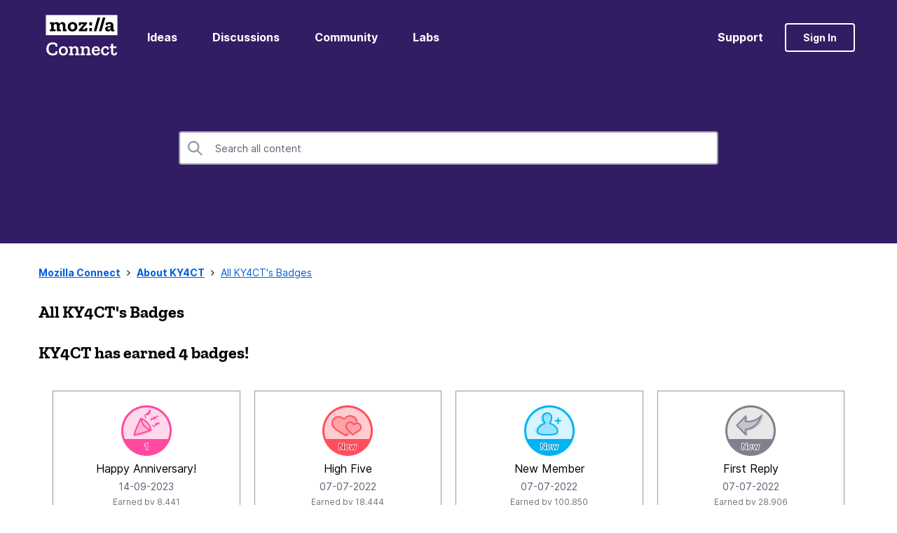

--- FILE ---
content_type: text/html;charset=UTF-8
request_url: https://connect.mozilla.org/t5/badges/userbadgespage/user-id/7390/page/1
body_size: 21072
content:
<!DOCTYPE html><html prefix="og: http://ogp.me/ns#" dir="ltr" lang="en" class="no-js">
	<head>
	
	<title>
	All KY4CT's Badges - Mozilla Connect
</title>
	
	
	<!-- Global site tag (gtag.js) - Google Analytics -->
<script async src="https://www.googletagmanager.com/gtag/js?id=G-R3H4BDP5J2"></script>
<script>
  window.dataLayer = window.dataLayer || [];
  function gtag(){dataLayer.push(arguments);}
  gtag('js', new Date());

  gtag('config', 'G-R3H4BDP5J2');
</script>

	
	
	
	<meta content="Share product feedback, submit ideas for new features, and help shape future releases." name="description"/><meta content="width=device-width, initial-scale=1.0, user-scalable=yes" name="viewport"/><meta content="noindex" name="robots"/><meta content="text/html; charset=UTF-8" http-equiv="Content-Type"/><link href="https://connect.mozilla.org/t5/badges/userbadgespage/user-id/7390/page/1" rel="canonical"/>
	<meta content="128" property="og:image:width"/><meta content="https://connect.mozilla.org/t5/image/serverpage/avatar-name/trumpet/avatar-theme/candy/avatar-collection/music/avatar-display-size/profile/version/2?xdesc=1.0" property="og:image"/><meta content="profile" property="og:type"/><meta content="72" property="og:image:height"/><meta content="https://connect.mozilla.org/t5/badges/userbadgespage/user-id/7390/page/1" property="og:url"/><meta content="KY4CT" property="og:title"/><meta content="KY4CT" property="profile:username"/>
	
	
		<link class="lia-link-navigation hidden live-links" title="New board topics in Mozilla Connect" type="application/rss+xml" rel="alternate" id="link" href="/bnzry48543/rss/Community?interaction.style=forum"></link>
	
		<link class="lia-link-navigation hidden live-links" title="All board posts in Mozilla Connect" type="application/rss+xml" rel="alternate" id="link_0" href="/bnzry48543/rss/Community?interaction.style=forum&amp;feeds.replies=true"></link>
	
		<link class="lia-link-navigation hidden live-links" title="New knowledge base articles in Mozilla Connect" type="application/rss+xml" rel="alternate" id="link_1" href="/bnzry48543/rss/Community?interaction.style=tkb"></link>
	
		<link class="lia-link-navigation hidden live-links" title="All knowledge base posts in Mozilla Connect" type="application/rss+xml" rel="alternate" id="link_2" href="/bnzry48543/rss/Community?interaction.style=tkb&amp;feeds.replies=true"></link>
	
		<link class="lia-link-navigation hidden live-links" title="New blog articles in Mozilla Connect" type="application/rss+xml" rel="alternate" id="link_3" href="/bnzry48543/rss/Community?interaction.style=blog"></link>
	
		<link class="lia-link-navigation hidden live-links" title="All blog posts in Mozilla Connect" type="application/rss+xml" rel="alternate" id="link_4" href="/bnzry48543/rss/Community?interaction.style=blog&amp;feeds.replies=true"></link>
	
		<link class="lia-link-navigation hidden live-links" title="New idea exchange ideas in Mozilla Connect" type="application/rss+xml" rel="alternate" id="link_5" href="/bnzry48543/rss/Community?interaction.style=idea"></link>
	
		<link class="lia-link-navigation hidden live-links" title="All idea exchange posts in Mozilla Connect" type="application/rss+xml" rel="alternate" id="link_6" href="/bnzry48543/rss/Community?interaction.style=idea&amp;feeds.replies=true"></link>
	
		<link class="lia-link-navigation hidden live-links" title="New Products" type="application/rss+xml" rel="alternate" id="link_7" href="/bnzry48543/rss/Community?interaction.style=review"></link>
	
		<link class="lia-link-navigation hidden live-links" title="All Reviews and Comments" type="application/rss+xml" rel="alternate" id="link_8" href="/bnzry48543/rss/Community?interaction.style=review&amp;feeds.replies=true"></link>
	
		<link class="lia-link-navigation hidden live-links" title="rss.livelink.threads-in-node@place:occasion" type="application/rss+xml" rel="alternate" id="link_9" href="/bnzry48543/rss/Community?interaction.style=occasion"></link>
	
		<link class="lia-link-navigation hidden live-links" title="rss.livelink.posts-in-node@place:occasion" type="application/rss+xml" rel="alternate" id="link_10" href="/bnzry48543/rss/Community?interaction.style=occasion&amp;feeds.replies=true"></link>
	
		<link class="lia-link-navigation hidden live-links" title="New media posts in Mozilla Connect" type="application/rss+xml" rel="alternate" id="link_11" href="/bnzry48543/rss/Community?interaction.style=media"></link>
	
		<link class="lia-link-navigation hidden live-links" title="All media posts in Mozilla Connect" type="application/rss+xml" rel="alternate" id="link_12" href="/bnzry48543/rss/Community?interaction.style=media&amp;feeds.replies=true"></link>
	

	
	
	    
            	<link href="/skins/6755850/13d466d043966f837dd355a14e3c0df7/mozilla.css" rel="stylesheet" type="text/css"/>
            
	

	
	
	
	
	<link rel="shortcut icon" href="https://connect.mozilla.org/html/@4972112740F6C23E4E0525812A2878C2/assets/favicon.ico" />

<script language="javascript" type="text/javascript">
<!--
if("undefined"==typeof LITHIUM)var LITHIUM={};LITHIUM.Loader=function(){var h=[],a=[],b=!1,c=!1;return{onLoad:function(a){"function"===typeof a&&(!0===b?a():h.push(a))},onJsAttached:function(b){"function"===typeof b&&(!0===c?b():a.push(b))},runJsAttached:function(){c=!0;for(var b=0;b<a.length;b++)a[b]()},getOnLoadFunctions:function(){return h},setLoaded:function(){b=!0},isLoaded:function(){return b},isJsAttached:function(){return c}}}();"undefined"===typeof LITHIUM.Components&&(LITHIUM.Components={});LITHIUM.Components.render=function(h,a,b){LITHIUM.Loader.onLoad(function(){var c=LITHIUM.Components.renderUrl(h),k={type:"GET",dataType:"json"};LITHIUM.jQuery.extend(k,b||{});k.hasOwnProperty("url")||LITHIUM.jQuery.extend(k,{url:c});k.data=a;if("object"!==typeof k.data||null===k.data)k.data={};k.data.originalPageName=LITHIUM.Components.ORIGINAL_PAGE_NAME;k.data.originalPageContext=LITHIUM.Components.ORIGINAL_PAGE_CONTEXT;LITHIUM.jQuery.ajax(k)}.bind(this))};
LITHIUM.Components.renderUrl=function(h,a){var b=LITHIUM.Components.RENDER_URL;LITHIUM.jQuery.each({"component-id":h},function(a,h){b=b.replace(new RegExp("#{"+a+"}","g"),h)});"undefined"!==typeof a&&(b+="?"+LITHIUM.jQuery.param(a));return b};
LITHIUM.Components.renderInPlace=function(h,a,b,c){function k(b){var a=document.createElement("div"),c=(new Date).getTime()+Math.floor(1E7*Math.random()+1);a.setAttribute("id",c);b.parentNode.insertBefore(a,b);return c}if(c)var q=c;else!1===LITHIUM.Loader.isLoaded()&&(document.currentScript?q=k(document.currentScript):(c=document.querySelectorAll("script"),1<c.length&&(q=k(c[c.length-1]))));LITHIUM.Loader.onLoad(function(){var c=LITHIUM.jQuery,k=a||{},m=b||{},l=c("#"+q);c.extend(k,{renderedScripts:LITHIUM.RenderedScripts.toString(),
"component-id":h});c.extend(m,{success:function(b){var a=b.content;LITHIUM.AngularSupport.isAngularEnabled()&&(a=LITHIUM.AngularSupport.compile(a));l.replaceWith(a);LITHIUM.AjaxSupport.ScriptsProcessor.handleScriptEvaluation(b);(b=LITHIUM.jQuery(a).attr("id"))&&LITHIUM.jQuery("#"+b).trigger("LITHIUM:ajaxSuccess:renderInPlace",{componentId:h})},error:function(a,c,h){0===a.readyState||0===a.status?l.html(""):l.html('\x3cspan class\x3d"lia-ajax-error-text"\x3e'+b.errorMessage+"\x3c/span\x3e");l.removeClass(LITHIUM.Css.BASE_LAZY_LOAD).removeClass("lia-fa-spin")}});
l&&LITHIUM.Components.render(h,k,m)}.bind(this))};/*
 modernizr v3.3.1
 Build https://modernizr.com/download?-exiforientation-filereader-flash-setclasses-dontmin

 Copyright (c)
  Faruk Ates
  Paul Irish
  Alex Sexton
  Ryan Seddon
  Patrick Kettner
  Stu Cox
  Richard Herrera

 MIT License
 {
      "name": "EXIF Orientation",
      "property": "exiforientation",
      "tags": ["image"],
      "builderAliases": ["exif_orientation"],
      "async": true,
      "authors": ["Paul Sayre"],
      "notes": [{
        "name": "Article by Dave Perrett",
        "href": "http://recursive-design.com/blog/2012/07/28/exif-orientation-handling-is-a-ghetto/"
      },{
        "name": "Article by Calvin Hass",
        "href": "http://www.impulseadventure.com/photo/exif-orientation.html"
      }]
    }
    ! {
      "name": "Flash",
      "property": "flash",
      "tags": ["flash"],
      "polyfills": ["shumway"]
      }
      ! {
      "name": "File API",
      "property": "filereader",
      "caniuse": "fileapi",
      "notes": [{
        "name": "W3C Working Draft",
        "href": "https://www.w3.org/TR/FileAPI/"
      }],
      "tags": ["file"],
      "builderAliases": ["file_api"],
      "knownBugs": ["Will fail in Safari 5 due to its lack of support for the standards defined FileReader object"]
    }
    !*/
LITHIUM.LiModernizr=function(){(function(h,a,b){function c(e){var a=n.className,b=d._config.classPrefix||"";r&&(a=a.baseVal);d._config.enableJSClass&&(a=a.replace(new RegExp("(^|\\s)"+b+"no-js(\\s|$)"),"$1"+b+"js$2"));d._config.enableClasses&&(a+=" "+b+e.join(" "+b),r?n.className.baseVal=a:n.className=a)}function k(){return"function"!==typeof a.createElement?a.createElement(arguments[0]):r?a.createElementNS.call(a,"http://www.w3.org/2000/svg",arguments[0]):a.createElement.apply(a,arguments)}function q(){var e=
a.body;e||(e=k(r?"svg":"body"),e.fake=!0);return e}function p(a,b){if("object"==typeof a)for(var e in a)u(a,e)&&p(e,a[e]);else{a=a.toLowerCase();e=a.split(".");var f=d[e[0]];2==e.length&&(f=f[e[1]]);if("undefined"!=typeof f)return d;b="function"==typeof b?b():b;1==e.length?d[e[0]]=b:(!d[e[0]]||d[e[0]]instanceof Boolean||(d[e[0]]=new Boolean(d[e[0]])),d[e[0]][e[1]]=b);c([(b&&0!=b?"":"no-")+e.join("-")]);d._trigger(a,b)}return d}var t=[],m=[],l={_version:"3.3.1",_config:{classPrefix:"",enableClasses:!0,
enableJSClass:!0,usePrefixes:!0},_q:[],on:function(a,b){var e=this;setTimeout(function(){b(e[a])},0)},addTest:function(a,b,c){m.push({name:a,fn:b,options:c})},addAsyncTest:function(a){m.push({name:null,fn:a})}},d=function(){};d.prototype=l;d=new d;var n=a.documentElement,r="svg"===n.nodeName.toLowerCase(),u;(function(){var a={}.hasOwnProperty;u="undefined"!==typeof a&&"undefined"!==typeof a.call?function(b,e){return a.call(b,e)}:function(a,b){return b in a&&"undefined"===typeof a.constructor.prototype[b]}})();
l._l={};l.on=function(a,b){this._l[a]||(this._l[a]=[]);this._l[a].push(b);d.hasOwnProperty(a)&&setTimeout(function(){d._trigger(a,d[a])},0)};l._trigger=function(a,b){if(this._l[a]){var e=this._l[a];setTimeout(function(){var a;for(a=0;a<e.length;a++){var c=e[a];c(b)}},0);delete this._l[a]}};d._q.push(function(){l.addTest=p});d.addAsyncTest(function(){LITHIUM.Loader.onLoad(function(){var b=a.createElement("img");b.onerror=function(){p("exiforientation",!1,{aliases:["exif-orientation"]});a.body.removeChild(b)};
b.onload=function(){p("exiforientation",2!==b.width,{aliases:["exif-orientation"]});a.body.removeChild(b)};b.src="[data-uri]\x3d\x3d";
a.body&&(b.setAttribute("style","position: absolute; left: -9999;"),a.body.appendChild(b))})});d.addAsyncTest(function(){var b=function(a){n.contains(a)||n.appendChild(a)},c=function(a,b){var c=!!a;c&&(c=new Boolean(c),c.blocked="blocked"===a);p("flash",function(){return c});if(b&&g.contains(b)){for(;b.parentNode!==g;)b=b.parentNode;g.removeChild(b)}};try{var d="ActiveXObject"in h&&"Pan"in new h.ActiveXObject("ShockwaveFlash.ShockwaveFlash")}catch(v){}if(!("plugins"in navigator&&"Shockwave Flash"in
navigator.plugins||d)||r)c(!1);else{var f=k("embed"),g=q(),l;f.type="application/x-shockwave-flash";g.appendChild(f);if("Pan"in f||d){var m=function(){b(g);if(!n.contains(g))return g=a.body||g,f=k("embed"),f.type="application/x-shockwave-flash",g.appendChild(f),setTimeout(m,1E3);n.contains(f)?(l=f.style.cssText,""!==l?c("blocked",f):c(!0,f)):c("blocked");g.fake&&g.parentNode&&g.parentNode.removeChild(g)};setTimeout(m,10)}else b(g),c("blocked",f),g.fake&&g.parentNode&&g.parentNode.removeChild(g)}});
d.addTest("filereader",!!(h.File&&h.FileList&&h.FileReader));(function(){var a,b;for(b in m)if(m.hasOwnProperty(b)){var c=[];var f=m[b];if(f.name&&(c.push(f.name.toLowerCase()),f.options&&f.options.aliases&&f.options.aliases.length))for(a=0;a<f.options.aliases.length;a++)c.push(f.options.aliases[a].toLowerCase());f="function"===typeof f.fn?f.fn():f.fn;for(a=0;a<c.length;a++){var g=c[a];g=g.split(".");1===g.length?d[g[0]]=f:(!d[g[0]]||d[g[0]]instanceof Boolean||(d[g[0]]=new Boolean(d[g[0]])),d[g[0]][g[1]]=
f);t.push((f?"":"no-")+g.join("-"))}}})();c(t);delete l.addTest;delete l.addAsyncTest;for(b=0;b<d._q.length;b++)d._q[b]();LITHIUM.Modernizr=d})(window,document)}();(function(){LITHIUM.Globals=function(){var h={};return{preventGlobals:function(a){for(var b=0;b<a.length;b++){var c=a[b];c in window&&void 0!==window[c]&&(h[c]=window[c],window[c]=void 0)}},restoreGlobals:function(a){for(var b=0;b<a.length;b++){var c=a[b];h.hasOwnProperty(c)&&(window[c]=h[c])}}}}()})();(function(h){Element.prototype.matches||(Element.prototype.matches=Element.prototype.msMatchesSelector||Element.prototype.webkitMatchesSelector);Element.prototype.closest||(Element.prototype.closest=function(a){var b=this;do{if(b.matches(a))return b;b=b.parentElement||b.parentNode}while(null!==b&&1===b.nodeType);return null})})(LITHIUM.jQuery);window.FileAPI = { jsPath: '/html/assets/js/vendor/ng-file-upload-shim/' };
LITHIUM.PrefetchData = {"Components":{},"commonResults":{}};
LITHIUM.DEBUG = false;
LITHIUM.CommunityJsonObject = {
  "Validation" : {
    "image.description" : {
      "min" : 0,
      "max" : 1000,
      "isoneof" : [ ],
      "type" : "string"
    },
    "tkb.toc_maximum_heading_level" : {
      "min" : 1,
      "max" : 6,
      "isoneof" : [ ],
      "type" : "integer"
    },
    "tkb.toc_heading_list_style" : {
      "min" : 0,
      "max" : 50,
      "isoneof" : [
        "disc",
        "circle",
        "square",
        "none"
      ],
      "type" : "string"
    },
    "blog.toc_maximum_heading_level" : {
      "min" : 1,
      "max" : 6,
      "isoneof" : [ ],
      "type" : "integer"
    },
    "tkb.toc_heading_indent" : {
      "min" : 5,
      "max" : 50,
      "isoneof" : [ ],
      "type" : "integer"
    },
    "blog.toc_heading_indent" : {
      "min" : 5,
      "max" : 50,
      "isoneof" : [ ],
      "type" : "integer"
    },
    "blog.toc_heading_list_style" : {
      "min" : 0,
      "max" : 50,
      "isoneof" : [
        "disc",
        "circle",
        "square",
        "none"
      ],
      "type" : "string"
    }
  },
  "User" : {
    "settings" : {
      "imageupload.legal_file_extensions" : "*.jpg;*.JPG;*.jpeg;*.JPEG;*.gif;*.GIF;*.png;*.PNG",
      "config.enable_avatar" : true,
      "integratedprofile.show_klout_score" : true,
      "layout.sort_view_by_last_post_date" : true,
      "layout.friendly_dates_enabled" : false,
      "profileplus.allow.anonymous.scorebox" : false,
      "tkb.message_sort_default" : "topicPublishDate",
      "layout.format_pattern_date" : "dd-MM-yyyy",
      "config.require_search_before_post" : "off",
      "isUserLinked" : false,
      "integratedprofile.cta_add_topics_dismissal_timestamp" : -1,
      "layout.message_body_image_max_size" : 1000,
      "profileplus.everyone" : false,
      "integratedprofile.cta_connect_wide_dismissal_timestamp" : -1,
      "blog.toc_maximum_heading_level" : "",
      "integratedprofile.hide_social_networks" : false,
      "blog.toc_heading_indent" : "",
      "contest.entries_per_page_num" : 20,
      "layout.messages_per_page_linear" : 10,
      "integratedprofile.cta_manage_topics_dismissal_timestamp" : -1,
      "profile.shared_profile_test_group" : false,
      "integratedprofile.cta_personalized_feed_dismissal_timestamp" : -1,
      "integratedprofile.curated_feed_size" : 10,
      "contest.one_kudo_per_contest" : false,
      "integratedprofile.enable_social_networks" : false,
      "integratedprofile.my_interests_dismissal_timestamp" : -1,
      "profile.language" : "en",
      "layout.friendly_dates_max_age_days" : 31,
      "layout.threading_order" : "thread_ascending",
      "blog.toc_heading_list_style" : "disc",
      "useRecService" : false,
      "layout.module_welcome" : "<h2>Welcome to the Mozilla Connect Community!<\/h2>",
      "imageupload.max_uploaded_images_per_upload" : 100,
      "imageupload.max_uploaded_images_per_user" : 1000,
      "integratedprofile.connect_mode" : "",
      "tkb.toc_maximum_heading_level" : "",
      "tkb.toc_heading_list_style" : "disc",
      "sharedprofile.show_hovercard_score" : true,
      "config.search_before_post_scope" : "community",
      "tkb.toc_heading_indent" : "",
      "p13n.cta.recommendations_feed_dismissal_timestamp" : -1,
      "imageupload.max_file_size" : 10000,
      "layout.show_batch_checkboxes" : false,
      "integratedprofile.cta_connect_slim_dismissal_timestamp" : -1
    },
    "isAnonymous" : true,
    "policies" : {
      "image-upload.process-and-remove-exif-metadata" : false
    },
    "registered" : false,
    "emailRef" : "",
    "id" : -1,
    "login" : "Anonymous"
  },
  "Server" : {
    "communityPrefix" : "/bnzry48543",
    "nodeChangeTimeStamp" : 1768984064086,
    "tapestryPrefix" : "/t5",
    "deviceMode" : "DESKTOP",
    "responsiveDeviceMode" : "DESKTOP",
    "membershipChangeTimeStamp" : "0",
    "version" : "25.12",
    "branch" : "25.12-release",
    "showTextKeys" : false
  },
  "Config" : {
    "phase" : "prod",
    "integratedprofile.cta.reprompt.delay" : 30,
    "profileplus.tracking" : {
      "profileplus.tracking.enable" : false,
      "profileplus.tracking.click.enable" : false,
      "profileplus.tracking.impression.enable" : false
    },
    "app.revision" : "2512231126-s6f44f032fc-b18",
    "navigation.manager.community.structure.limit" : "1000"
  },
  "Activity" : {
    "Results" : [ ]
  },
  "NodeContainer" : {
    "viewHref" : "https://connect.mozilla.org/t5/top/ct-p/top",
    "description" : "",
    "id" : "top",
    "shortTitle" : "Top",
    "title" : "Top",
    "nodeType" : "category"
  },
  "Page" : {
    "skins" : [
      "mozilla",
      "theme_hermes",
      "responsive_peak"
    ],
    "authUrls" : {
      "loginUrl" : "/bnzry48543/auth/saml/doauth/post?referer=https%3A%2F%2Fconnect.mozilla.org%2Ft5%2Fbadges%2Fuserbadgespage%2Fuser-id%2F7390%2Fpage%2F1",
      "loginUrlNotRegistered" : "/bnzry48543/auth/saml/doauth/post?redirectreason=notregistered&referer=https%3A%2F%2Fconnect.mozilla.org%2Ft5%2Fbadges%2Fuserbadgespage%2Fuser-id%2F7390%2Fpage%2F1",
      "loginUrlNotRegisteredDestTpl" : "/bnzry48543/auth/saml/doauth/post?redirectreason=notregistered&referer=%7B%7BdestUrl%7D%7D"
    },
    "name" : "UserBadgesPage",
    "rtl" : false,
    "object" : {
      "viewHref" : "/t5/user/viewprofilepage/user-id/7390",
      "id" : 7390,
      "page" : "UserBadgesPage",
      "type" : "User",
      "login" : "KY4CT"
    }
  },
  "WebTracking" : {
    "Activities" : { },
    "path" : "Community:Mozilla Connect"
  },
  "Feedback" : {
    "targeted" : { }
  },
  "Seo" : {
    "markerEscaping" : {
      "pathElement" : {
        "prefix" : "@",
        "match" : "^[0-9][0-9]$"
      },
      "enabled" : false
    }
  },
  "TopLevelNode" : {
    "viewHref" : "https://connect.mozilla.org/",
    "description" : "Share product feedback, submit ideas for new features, and help shape future releases.",
    "id" : "bnzry48543",
    "shortTitle" : "Mozilla Connect",
    "title" : "Mozilla Connect",
    "nodeType" : "Community"
  },
  "Community" : {
    "viewHref" : "https://connect.mozilla.org/",
    "integratedprofile.lang_code" : "en",
    "integratedprofile.country_code" : "US",
    "id" : "bnzry48543",
    "shortTitle" : "Mozilla Connect",
    "title" : "Mozilla Connect"
  },
  "CoreNode" : {
    "viewHref" : "https://connect.mozilla.org/",
    "settings" : { },
    "description" : "Share product feedback, submit ideas for new features, and help shape future releases.",
    "id" : "bnzry48543",
    "shortTitle" : "Mozilla Connect",
    "title" : "Mozilla Connect",
    "nodeType" : "Community",
    "ancestors" : [ ]
  }
};
LITHIUM.Components.RENDER_URL = "/t5/util/componentrenderpage/component-id/#{component-id}?render_behavior=raw";
LITHIUM.Components.ORIGINAL_PAGE_NAME = 'badges/UserBadgesPage';
LITHIUM.Components.ORIGINAL_PAGE_ID = 'UserBadgesPage';
LITHIUM.Components.ORIGINAL_PAGE_CONTEXT = '[base64]..';
LITHIUM.Css = {
  "BASE_DEFERRED_IMAGE" : "lia-deferred-image",
  "BASE_BUTTON" : "lia-button",
  "BASE_SPOILER_CONTAINER" : "lia-spoiler-container",
  "BASE_TABS_INACTIVE" : "lia-tabs-inactive",
  "BASE_TABS_ACTIVE" : "lia-tabs-active",
  "BASE_AJAX_REMOVE_HIGHLIGHT" : "lia-ajax-remove-highlight",
  "BASE_FEEDBACK_SCROLL_TO" : "lia-feedback-scroll-to",
  "BASE_FORM_FIELD_VALIDATING" : "lia-form-field-validating",
  "BASE_FORM_ERROR_TEXT" : "lia-form-error-text",
  "BASE_FEEDBACK_INLINE_ALERT" : "lia-panel-feedback-inline-alert",
  "BASE_BUTTON_OVERLAY" : "lia-button-overlay",
  "BASE_TABS_STANDARD" : "lia-tabs-standard",
  "BASE_AJAX_INDETERMINATE_LOADER_BAR" : "lia-ajax-indeterminate-loader-bar",
  "BASE_AJAX_SUCCESS_HIGHLIGHT" : "lia-ajax-success-highlight",
  "BASE_CONTENT" : "lia-content",
  "BASE_JS_HIDDEN" : "lia-js-hidden",
  "BASE_AJAX_LOADER_CONTENT_OVERLAY" : "lia-ajax-loader-content-overlay",
  "BASE_FORM_FIELD_SUCCESS" : "lia-form-field-success",
  "BASE_FORM_WARNING_TEXT" : "lia-form-warning-text",
  "BASE_FORM_FIELDSET_CONTENT_WRAPPER" : "lia-form-fieldset-content-wrapper",
  "BASE_AJAX_LOADER_OVERLAY_TYPE" : "lia-ajax-overlay-loader",
  "BASE_FORM_FIELD_ERROR" : "lia-form-field-error",
  "BASE_SPOILER_CONTENT" : "lia-spoiler-content",
  "BASE_FORM_SUBMITTING" : "lia-form-submitting",
  "BASE_EFFECT_HIGHLIGHT_START" : "lia-effect-highlight-start",
  "BASE_FORM_FIELD_ERROR_NO_FOCUS" : "lia-form-field-error-no-focus",
  "BASE_EFFECT_HIGHLIGHT_END" : "lia-effect-highlight-end",
  "BASE_SPOILER_LINK" : "lia-spoiler-link",
  "BASE_DISABLED" : "lia-link-disabled",
  "FACEBOOK_LOGOUT" : "lia-component-users-action-logout",
  "FACEBOOK_SWITCH_USER" : "lia-component-admin-action-switch-user",
  "BASE_FORM_FIELD_WARNING" : "lia-form-field-warning",
  "BASE_AJAX_LOADER_FEEDBACK" : "lia-ajax-loader-feedback",
  "BASE_AJAX_LOADER_OVERLAY" : "lia-ajax-loader-overlay",
  "BASE_LAZY_LOAD" : "lia-lazy-load"
};
(function() { if (!window.LITHIUM_SPOILER_CRITICAL_LOADED) { window.LITHIUM_SPOILER_CRITICAL_LOADED = true; window.LITHIUM_SPOILER_CRITICAL_HANDLER = function(e) { if (!window.LITHIUM_SPOILER_CRITICAL_LOADED) return; if (e.target.classList.contains('lia-spoiler-link')) { var container = e.target.closest('.lia-spoiler-container'); if (container) { var content = container.querySelector('.lia-spoiler-content'); if (content) { if (e.target.classList.contains('open')) { content.style.display = 'none'; e.target.classList.remove('open'); } else { content.style.display = 'block'; e.target.classList.add('open'); } } e.preventDefault(); return false; } } }; document.addEventListener('click', window.LITHIUM_SPOILER_CRITICAL_HANDLER, true); } })();
LITHIUM.noConflict = true;
LITHIUM.useCheckOnline = false;
LITHIUM.RenderedScripts = [
  "jquery.iframe-transport.js",
  "ResizeSensor.js",
  "SearchForm.js",
  "json2.js",
  "Cache.js",
  "Video.js",
  "DataHandler.js",
  "Sandbox.js",
  "jquery.ui.core.js",
  "jquery.ui.widget.js",
  "jquery.js",
  "jquery.ui.resizable.js",
  "ElementMethods.js",
  "PartialRenderProxy.js",
  "HelpIcon.js",
  "Lithium.js",
  "jquery.ui.position.js",
  "jquery.json-2.6.0.js",
  "jquery.effects.core.js",
  "jquery.delayToggle-1.0.js",
  "jquery.viewport-1.0.js",
  "Link.js",
  "LiModernizr.js",
  "jquery.clone-position-1.0.js",
  "jquery.ui.mouse.js",
  "UserBadgesPage.js",
  "jquery.ui.dialog.js",
  "ForceLithiumJQuery.js",
  "jquery.iframe-shim-1.0.js",
  "jquery.appear-1.1.1.js",
  "PolyfillsAll.js",
  "SpoilerToggle.js",
  "jquery.css-data-1.0.js",
  "jquery.ajax-cache-response-1.0.js",
  "AutoComplete.js",
  "jquery.blockui.js",
  "jquery.fileupload.js",
  "jquery.tools.tooltip-1.2.6.js",
  "Tooltip.js",
  "jquery.placeholder-2.0.7.js",
  "jquery.hoverIntent-r6.js",
  "DeferredImages.js",
  "AjaxFeedback.js",
  "jquery.tmpl-1.1.1.js",
  "Globals.js",
  "jquery.effects.slide.js",
  "jquery.scrollTo.js",
  "Loader.js",
  "NoConflict.js",
  "jquery.lithium-selector-extensions.js",
  "Namespace.js",
  "Text.js",
  "AjaxSupport.js",
  "Events.js",
  "Forms.js",
  "Throttle.js",
  "SearchAutoCompleteToggle.js",
  "ElementQueries.js",
  "Components.js",
  "jquery.function-utils-1.0.js",
  "prism.js",
  "jquery.ui.draggable.js",
  "Auth.js",
  "InformationBox.js",
  "jquery.autocomplete.js",
  "jquery.position-toggle-1.0.js",
  "ActiveCast3.js",
  "Placeholder.js"
];(function(){LITHIUM.AngularSupport=function(){function g(a,c){a=a||{};for(var b in c)"[object object]"===Object.prototype.toString.call(c[b])?a[b]=g(a[b],c[b]):a[b]=c[b];return a}var d,f,b={coreModule:"li.community",coreModuleDeps:[],noConflict:!0,bootstrapElementSelector:".lia-page .min-width .lia-content",bootstrapApp:!0,debugEnabled:!1,useCsp:!0,useNg2:!1},k=function(){var a;return function(b){a||(a=document.createElement("a"));a.href=b;return a.href}}();LITHIUM.Angular={};return{preventGlobals:LITHIUM.Globals.preventGlobals,
restoreGlobals:LITHIUM.Globals.restoreGlobals,init:function(){var a=[],c=document.querySelector(b.bootstrapElementSelector);a.push(b.coreModule);b.customerModules&&0<b.customerModules.length&&a.concat(b.customerModules);b.useCsp&&(c.setAttribute("ng-csp","no-unsafe-eval"),c.setAttribute("li-common-non-bindable",""));d=LITHIUM.angular.module(b.coreModule,b.coreModuleDeps);d.config(["$locationProvider","$provide","$injector","$logProvider","$compileProvider","$qProvider","$anchorScrollProvider",function(a,
c,e,d,f,g,h){h.disableAutoScrolling();h=document.createElement("base");h.setAttribute("href",k(location));document.getElementsByTagName("head")[0].appendChild(h);window.history&&window.history.pushState&&a.html5Mode({enabled:!0,requireBase:!0,rewriteLinks:!1}).hashPrefix("!");d.debugEnabled(b.debugEnabled);f.debugInfoEnabled(b.debugEnabled);e.has("$uibModal")&&c.decorator("$uibModal",["$delegate",function(a){var b=a.open;a.open=function(a){a.backdropClass=(a.backdropClass?a.backdropClass+" ":"")+
"lia-modal-backdrop";a.windowClass=(a.windowClass?a.windowClass+" ":"")+"lia-modal-window";return b(a)};return a}]);e.has("uibDropdownConfig")&&(e.get("uibDropdownConfig").openClass="lia-dropdown-open");e.has("uibButtonConfig")&&(e.get("uibButtonConfig").activeClass="lia-link-active");g.errorOnUnhandledRejections(!1)}]);if(b.bootstrapApp)f=b.useNg2?LITHIUM.Angular.upgradeAdapter.bootstrap(c,a):LITHIUM.angular.bootstrap(c,a);else LITHIUM.Loader.onLoad(function(){f=LITHIUM.angular.element(c).injector()});
LITHIUM.Angular.app=d},compile:function(a){void 0===a&&(a=document.querySelector(b.bootstrapElementSelector));var c;if(void 0===a||""===a)return a;f.invoke(["$rootScope","$compile",function(b,d){try{var e=LITHIUM.angular.element(a)}catch(l){e=LITHIUM.angular.element("\x3cli:safe-wrapper\x3e"+a+"\x3c/li:safe-wrapper\x3e")}e.attr("li-common-non-bindable","");c=d(e)(b);b.$digest()}]);return c},isAngularEnabled:function(){return void 0!==d},updateLocationUrl:function(a,b){f.invoke(["$location","$rootScope",
"$browser",function(c,d,e){a=""===a?"?":a;c.url(a,b);d.$apply()}])},setOptions:function(a){return g(b,a)},getOptions:function(){return b},initGlobal:function(a){LITHIUM.angular=a;b.useNg2&&(LITHIUM.Angular.upgradeAdapter=new ng.upgrade.UpgradeAdapter)}}}()})();(function(){LITHIUM.ScriptLoader=function(){function d(a){a in e||(e[a]={loaded:!1});return e[a]}function f(){g.filter(function(a){return!a.loaded}).forEach(function(a){var b=!0;a.labels.forEach(function(a){!1===d(a).loaded&&(b=!1)});b&&(a.loaded=!0,a.callback())})}var e={},g=[];return{load:function(a){a.forEach(function(a){var b=document.getElementsByTagName("head")[0]||document.documentElement,c=document.createElement("script");c.src=a.url;c.async=!1;a.crossorigin&&a.integrity&&(c.setAttribute("crossorigin",
a.crossorigin),c.setAttribute("integrity",a.integrity));b.insertBefore(c,b.firstChild);d(a.label)})},setLoaded:function(a){d(a).loaded=!0;f()},ready:function(a,b){g.push({labels:a,callback:b,loaded:!1});f()}}}()})();LITHIUM.ScriptLoader.load([{"name":"lia-scripts-common-min.js","label":"common","url":"/t5/scripts/0FBAB47D244ABC35EF85D924E16EE128/lia-scripts-common-min.js"},{"name":"lia-scripts-body-min.js","label":"body","url":"/t5/scripts/7C2ECE24C7990CA0C3F6CD2AFDD46000/lia-scripts-body-min.js"},{"name":"lia-scripts-angularjs-min.js","label":"angularjs","url":"/t5/scripts/00A777938B56ECCE5DB9E6C80A2C3591/lia-scripts-angularjs-min.js"},{"name":"lia-scripts-angularjsModules-min.js","label":"angularjsModules","url":"/t5/scripts/909F3B8D66C9AA365E96E85637235028/lia-scripts-angularjsModules-min.js"}]);
// -->
</script></head>
	<body class="lia-user-status-anonymous UserBadgesPage lia-body lia-a11y" id="lia-body">
	
	
	<div id="E98-220-1" class="ServiceNodeInfoHeader">
</div>
	
	
	
	

	<div class="lia-page">
		<center>
			
				
					
	
	<div class="MinimumWidthContainer">
		<div class="min-width-wrapper">
			<div class="min-width">		
				
						<div class="lia-content">
                            
							
							
							
		
    

	
		<div class="lia-inline-ajax-feedback">
			<div class="AjaxFeedback" id="ajaxFeedback"></div>
			
	

	

		</div>

	

	
        <div class="lia-quilt lia-quilt-user-badges-page lia-quilt-layout-one-column lia-top-quilt">
	<div class="lia-quilt-row lia-quilt-row-header">
		<div class="lia-quilt-column lia-quilt-column-24 lia-quilt-column-single lia-quilt-column-common-header">
			<div class="lia-quilt-column-alley lia-quilt-column-alley-single">
	
		
			<div class="lia-quilt lia-quilt-header lia-quilt-layout-custom-community-header lia-component-quilt-header">
	<div class="lia-quilt-row lia-quilt-row-header-top">
		<div class="lia-quilt-column lia-quilt-column-24 lia-quilt-column-single lia-quilt-column-header-top-content">
			<div class="lia-quilt-column-alley lia-quilt-column-alley-single">
	
		<div class="custom-community-header-left">
			
		
			<div class="lia-slide-out-nav-menu lia-component-common-widget-slide-out-nav-menu">
    <button li-bindable="" li-common-element-hook="navMenuTriggerElement" class="lia-slide-menu-trigger lia-slide-out-nav-menu-wrapper">
        <div ng-non-bindable="" class="lia-slide-out-nav-menu-title">
            Browse
        </div>
    </button>
    <li:common-slide-menu li-bindable="" trigger-element="navMenuTriggerElement" li-direction="left" style="display:none">
        <div class="lia-quilt lia-quilt-navigation-slide-out-menu lia-quilt-layout-one-column">
	<div class="lia-quilt-row lia-quilt-row-header">
		<div class="lia-quilt-column lia-quilt-column-24 lia-quilt-column-single lia-quilt-column-common-header lia-mark-empty">
			
		</div>
	</div><div class="lia-quilt-row lia-quilt-row-main">
		<div class="lia-quilt-column lia-quilt-column-24 lia-quilt-column-single lia-quilt-column-main-content">
			<div class="lia-quilt-column-alley lia-quilt-column-alley-single">
	
		
			<li:community-navigation class="lia-component-community-widget-navigation" li-bindable="" li-instance="0" componentId="community.widget.navigation" mode="default"></li:community-navigation>
		
			<a class="lia-link-navigation faq-link lia-component-help-action-faq" id="faqPage" href="/t5/help/faqpage">Support</a>
		
	
	
</div>
		</div>
	</div><div class="lia-quilt-row lia-quilt-row-footer">
		<div class="lia-quilt-column lia-quilt-column-24 lia-quilt-column-single lia-quilt-column-common-footer lia-mark-empty">
			
		</div>
	</div>
</div>
    </li:common-slide-menu>
</div>
		
			
<div class="custom-community-header-logo">
    <h1>
        <a href="/" style="background: url('/html/assets/mozilla-logo-inverted.svg') no-repeat 50% / contain;">Mozilla Connect</a>
    </h1>
</div>

		
			 

<div class="custom-community-header-navigation-v2"> <ul> <li > <a href="/t5/ideas/idb-p/ideas">Ideas</a> </li> <li > <a href="/t5/discussions/bd-p/discussions">Discussions</a> </li> <li > <a href="/t5/community/bd-p/community">Community</a> </li> <li > <a href="/t5/firefox-labs/bd-p/Labs">Labs</a> </li> </ul> </div>


		
	
		</div>
	
	

	
		<div class="custom-community-header-right">
			
		
			<div class="custom-community-header-user-navigation">
<a class="lia-link-navigation faq-link lia-component-help-action-faq" id="faqPage_186df07117288" href="/t5/help/faqpage">Support</a><a class="lia-link-navigation login-link lia-authentication-link lia-component-users-action-login" rel="nofollow" id="loginPageV2_186df071feae2" href="/bnzry48543/auth/saml/doauth/post?referer=https%3A%2F%2Fconnect.mozilla.org%2Ft5%2Fbadges%2Fuserbadgespage%2Fuser-id%2F7390%2Fpage%2F1">Sign In</a></div>

		
	
		</div>
	
	
</div>
		</div>
	</div><div class="lia-quilt-row lia-quilt-row-header-navigation">
		<div class="lia-quilt-column lia-quilt-column-24 lia-quilt-column-single lia-quilt-column-header-navigation-content lia-mark-empty">
			
		</div>
	</div><div class="lia-quilt-row lia-quilt-row-header-hero">
		<div class="lia-quilt-column lia-quilt-column-24 lia-quilt-column-single lia-quilt-column-header-hero-content">
			<div class="lia-quilt-column-alley lia-quilt-column-alley-single">
	
		
			
		
	
	

	
		<div class="header-hero-wrapper">
			
		
			<div id="lia-searchformV32" class="SearchForm lia-search-form-wrapper lia-mode-default lia-component-common-widget-search-form">
	

	
		<div class="lia-inline-ajax-feedback">
			<div class="AjaxFeedback" id="ajaxfeedback"></div>
			
	

	

		</div>

	

	
		<div id="searchautocompletetoggle">	
	
		

	
		<div class="lia-inline-ajax-feedback">
			<div class="AjaxFeedback" id="ajaxfeedback_0"></div>
			
	

	

		</div>

	

	
			
            <form enctype="multipart/form-data" class="lia-form lia-form-inline SearchForm" action="https://connect.mozilla.org/t5/badges/userbadgespage.searchformv32.form.form" method="post" id="form" name="form"><div class="t-invisible"><input value="user-id/7390/page/1" name="t:ac" type="hidden"></input><input value="search/contributions/page" name="t:cp" type="hidden"></input><input value="[base64].." name="lia-form-context" type="hidden"></input><input value="UserBadgesPage:user-id/7390/page/1:searchformv32.form:" name="liaFormContentKey" type="hidden"></input><input value="yDZKQFNI0U/sd9X4pbUemqvQQZw=:H4sIAAAAAAAAALWSzUrDQBSFr4Wuigiib6DbiajdqAhFUISqweBaZibTNJpk4sxNEzc+ik8gvkQX7nwHH8CtKxfmzxJbwaTUVZhzw/nOmblP79COD+FAC6r40OAyQOWyCF0ZaMOkjtgrJgOp/NHONtER810sP9nfIkGtoCuVQ2hI+VAQpKHQqO67hEslPJcRRrUgPZaKlOOxKzx7wxIYhZtX487b+stnC5b60MnZ0junvkBY7d/QETU8GjiGlUYKnP0kRFguwEcFeAHBe02Dm0pyobWV+Wid0sbP9u7g4/G1BZCE8QWc1U3kpzapWoqZ+S+SvoMHgPQ+ypGVj/IoC2dlqHZ8CWZdV7xljUqszZa43voPYNHkFE7qGkdaqKrl1Pm7wEqmV59gcYjGkQOJP25h6jyJnOlzRv4DUURusIWhknbEsWo5K002vhzNufG1WHmDLwdzh8gDBQAA" name="t:formdata" type="hidden"></input></div>
	
	

	

	

	
		<div class="lia-inline-ajax-feedback">
			<div class="AjaxFeedback" id="feedback"></div>
			
	

	

		</div>

	

	

	

	


	
	<input value="XqTvxhBipQ5VLZ6zOpaQJhgKZnUmIEXX17fuRfIZF58." name="lia-action-token" type="hidden"></input>
	
	<input value="form" id="form_UIDform" name="form_UID" type="hidden"></input>
	<input value="" id="form_instance_keyform" name="form_instance_key" type="hidden"></input>
	
                

                
                    
                

                <span class="lia-search-input-wrapper">
                    <span class="lia-search-input-field">
                        <span class="lia-button-wrapper lia-button-wrapper-secondary lia-button-wrapper-searchForm-action"><input value="searchForm" name="submitContextX" type="hidden"></input><input class="lia-button lia-button-secondary lia-button-searchForm-action" value="Search" id="submitContext" name="submitContext" type="submit"></input></span>

                        <span class="lia-hidden-aria-visibile" id="autocompleteInstructionsText"></span><input placeholder="Search all content" aria-label="Search" title="Search" class="lia-form-type-text lia-autocomplete-input search-input lia-search-input-message" value="" id="messageSearchField_0" name="messageSearchField" type="text"></input>
                        <span class="lia-hidden-aria-visibile" id="autocompleteInstructionsText_0"></span><input placeholder="Search all content" aria-label="Search" title="Search" class="lia-form-type-text lia-autocomplete-input search-input lia-search-input-tkb-article lia-js-hidden" value="" id="messageSearchField_1" name="messageSearchField_0" type="text"></input>
                        

	
		<span class="lia-hidden-aria-visibile" id="autocompleteInstructionsText_1"></span><input placeholder="Enter a keyword to search within the users" ng-non-bindable="" title="Enter a user name or rank" class="lia-form-type-text UserSearchField lia-search-input-user search-input lia-js-hidden lia-autocomplete-input" aria-label="Enter a user name or rank" value="" id="userSearchField" name="userSearchField" type="text"></input>
	

	


                        <span class="lia-hidden-aria-visibile" id="autocompleteInstructionsText_2"></span><input placeholder="Enter a keyword to search within the private messages" title="Enter a search word" class="lia-form-type-text NoteSearchField lia-search-input-note search-input lia-js-hidden lia-autocomplete-input" aria-label="Enter a search word" value="" id="noteSearchField_0" name="noteSearchField" type="text"></input>
						<span class="lia-hidden-aria-visibile" id="autocompleteInstructionsText_3"></span><input title="Enter a search word" class="lia-form-type-text ProductSearchField lia-search-input-product search-input lia-js-hidden lia-autocomplete-input" aria-label="Enter a search word" value="" id="productSearchField" name="productSearchField" type="text"></input>
                        <input class="lia-as-search-action-id" name="as-search-action-id" type="hidden"></input>
                    </span>
                </span>
                

                <span class="lia-cancel-search">cancel</span>

                
            
</form>
		
			<div class="search-autocomplete-toggle-link lia-js-hidden">
				<span>
					<a class="lia-link-navigation auto-complete-toggle-on lia-link-ticket-post-action lia-component-search-action-enable-auto-complete" data-lia-action-token="9CrsNdfRO8rMNWgHO2PEfHxNMxO5rkjmFrVtktR8tpE." rel="nofollow" id="enableAutoComplete" href="https://connect.mozilla.org/t5/badges/userbadgespage.enableautocomplete:enableautocomplete?t:ac=user-id/7390/page/1&amp;t:cp=action/contributions/searchactions">Turn on suggestions</a>					
					<span class="HelpIcon">
	<a class="lia-link-navigation help-icon lia-tooltip-trigger" role="button" aria-label="Help Icon" id="link_13" href="#"><span class="lia-img-icon-help lia-fa-icon lia-fa-help lia-fa" alt="Auto-suggest helps you quickly narrow down your search results by suggesting possible matches as you type." aria-label="Help Icon" role="img" id="display"></span></a><div role="alertdialog" class="lia-content lia-tooltip-pos-bottom-left lia-panel-tooltip-wrapper" id="link_14-tooltip-element"><div class="lia-tooltip-arrow"></div><div class="lia-panel-tooltip"><div class="content">Auto-suggest helps you quickly narrow down your search results by suggesting possible matches as you type.</div></div></div>
</span>
				</span>
			</div>
		

	

	

	
	
	
</div>
		
	<div class="spell-check-showing-result">
		Showing results for <span class="lia-link-navigation show-results-for-link lia-link-disabled" aria-disabled="true" id="showingResult"></span>
		
			<a class="lia-link-navigation more-synonym-search-results-for-link" rel="nofollow" id="showingMoreResult" href="#"></a>
			<span class="all-results-for-synonym-search"> </span>
		

	</div>
	<div>
		
			<span class="synonym-search-instead lia-js-hidden">
				Show <a class="lia-link-navigation synonym-search-instead-for-link" rel="nofollow" id="synonymSearchInstead" href="#"></a> only 
			</span>
			<span class="spell-check-and-synonym-search-instead lia-js-hidden"> | </span>
		
		<span class="spell-check-search-instead">
			Search instead for <a class="lia-link-navigation search-instead-for-link" rel="nofollow" id="searchInstead" href="#"></a>
		</span>

	</div>
	<div class="spell-check-do-you-mean lia-component-search-widget-spellcheck">
		Did you mean: <a class="lia-link-navigation do-you-mean-link" rel="nofollow" id="doYouMean" href="#"></a>
	</div>

	

	

	


	
</div>
		
	
		</div>
	
	
</div>
		</div>
	</div><div class="lia-quilt-row lia-quilt-row-header-bottom">
		<div class="lia-quilt-column lia-quilt-column-24 lia-quilt-column-single lia-quilt-column-header-bottom-content">
			<div class="lia-quilt-column-alley lia-quilt-column-alley-single">
	
		
			<div aria-label="breadcrumbs" role="navigation" class="BreadCrumb crumb-line lia-breadcrumb lia-component-common-widget-breadcrumb">
	<ul role="list" id="list" class="lia-list-standard-inline">
	
		
			<li class="lia-breadcrumb-node crumb">
				<a class="lia-link-navigation crumb-community lia-breadcrumb-community lia-breadcrumb-forum" id="link_15" href="/">Mozilla Connect</a>
			</li>
			
				<li aria-hidden="true" class="lia-breadcrumb-seperator crumb-community lia-breadcrumb-community lia-breadcrumb-forum">
				  
           			 <span>
           				 <span class="lia-img-icon-list-separator-breadcrumb lia-fa-icon lia-fa-list lia-fa-separator lia-fa-breadcrumb lia-fa" alt="" aria-label="" role="img" id="display_0"></span>
  					</span>
          		  
       			 
				</li>
			
		
			<li class="lia-breadcrumb-node crumb">
				<a class="lia-link-navigation" id="link_16" href="/t5/user/viewprofilepage/user-id/7390">About KY4CT</a>
			</li>
			
				<li aria-hidden="true" class="lia-breadcrumb-seperator ">
				  
           			 <span>
           				 <span class="lia-img-icon-list-separator-breadcrumb lia-fa-icon lia-fa-list lia-fa-separator lia-fa-breadcrumb lia-fa" alt="" aria-label="" role="img" id="display_1"></span>
  					</span>
          		  
       			 
				</li>
			
		
			<li class="lia-breadcrumb-node crumb final-crumb">
				<span class="lia-link-navigation child-thread lia-link-disabled" aria-disabled="true" id="link_17">All KY4CT's Badges</span>
			</li>
			
		
	
</ul>
</div>
		
			
    

		
	
	
</div>
		</div>
	</div><div class="lia-quilt-row lia-quilt-row-header-feedback">
		<div class="lia-quilt-column lia-quilt-column-24 lia-quilt-column-single lia-quilt-column-feedback">
			<div class="lia-quilt-column-alley lia-quilt-column-alley-single">
	
		
			
	

	

		
			
        
        
	

	

    
		
	
	
</div>
		</div>
	</div>
</div>
		
	
	

	
		<div class="lia-page-header">
			
		
			
		
			<h1 class="PageTitle lia-component-common-widget-page-title"><span class="lia-link-navigation lia-link-disabled" aria-disabled="true" id="link_18">All KY4CT's Badges</span></h1>
		
	
		</div>
	
	
</div>
		</div>
	</div><div class="lia-quilt-row lia-quilt-row-main">
		<div class="lia-quilt-column lia-quilt-column-24 lia-quilt-column-single lia-quilt-column-main-content">
			<div class="lia-quilt-column-alley lia-quilt-column-alley-single">
	
		
			
                <div class="lia-component-badges-list" id="lia_1768986842229">
                    
                    <div class="lia-panel lia-panel-header-centered-no-bar">
	<div class="lia-decoration-border">
		<div class="lia-decoration-border-top"><div> </div></div>
		<div class="lia-decoration-border-content">
			<div>
				
					<div class="lia-panel-heading-bar-wrapper">
						<div class="lia-panel-heading-bar">
							<span aria-level="3" role="heading" class="lia-panel-heading-bar-title">
								
                            KY4CT has earned 4 badges!
                        
							</span>
						</div>
					</div>
				
				<div class="lia-panel-content-wrapper">
					<div class="lia-panel-content">
						
                            
	<ul role="list" id="list_0" class="lia-list-tile">
	
		
			<li>
				
	<div class="lia-user-badge-display-card">
		<div class="lia-user-badge-display-frame">
			<div class="lia-user-badge-display-frame-front lia-user-badge-frame-card">
				
	<div class="lia-user-badge-display">
		<span class="lia-link-navigation lia-link-disabled" aria-disabled="true" id="link_19"><img title="Happy Anniversary!" alt="Happy Anniversary!" tabindex="0" id="display_2" src="/html/@8BAB15A04D98069C75CF6387B5D79DD4/badge_icons/ANNIVERSARY01.png"/></span>
		<div class="lia-user-badge-attributes">
			
				
		<div class="lia-user-badge-name">
			Happy Anniversary!
		</div>
	
			
			
				
		<div class="lia-user-badge-date">
			<span class="DateTime">
    

	
		
		
		<span class="local-date">‎14-09-2023</span>
	
	

	
	
	
	
	
	
	
	
	
	
	
	
</span>
		</div>
	
			
			
				
		<div class="lia-badge-participants-count">
			Earned by 8,441
		</div>
	
			
		</div>
	</div>

	
	
	
	

			</div>
			<div class="lia-user-badge-display-frame-back lia-user-badge-frame-card">
				<div class="lia-user-badge-description">
					<div>
						Ce-le-bra-tion! Today is your community bday! It’s been a year since you first joined our community. 
					</div>
				</div>
					
			</div>
		</div>
	</div>

			</li>
		
			<li>
				
	<div class="lia-user-badge-display-card">
		<div class="lia-user-badge-display-frame">
			<div class="lia-user-badge-display-frame-front lia-user-badge-frame-card">
				
	<div class="lia-user-badge-display">
		<span class="lia-link-navigation lia-link-disabled" aria-disabled="true" id="link_20"><img title="High Five" alt="High Five" tabindex="0" id="display_3" src="/html/@110089F3DE4E86F4D7BC712D8DF37C78/badge_icons/KudoNew.png"/></span>
		<div class="lia-user-badge-attributes">
			
				
		<div class="lia-user-badge-name">
			High Five
		</div>
	
			
			
				
		<div class="lia-user-badge-date">
			<span class="DateTime">
    

	
		
		
		<span class="local-date">‎07-07-2022</span>
	
	

	
	
	
	
	
	
	
	
	
	
	
	
</span>
		</div>
	
			
			
				
		<div class="lia-badge-participants-count">
			Earned by 18,444
		</div>
	
			
		</div>
	</div>

	
	
	
	

			</div>
			<div class="lia-user-badge-display-frame-back lia-user-badge-frame-card">
				<div class="lia-user-badge-description">
					<div>
						You just received your first like...which is pretty much a virtual high five. Keep it up!
					</div>
				</div>
					
			</div>
		</div>
	</div>

			</li>
		
			<li>
				
	<div class="lia-user-badge-display-card">
		<div class="lia-user-badge-display-frame">
			<div class="lia-user-badge-display-frame-front lia-user-badge-frame-card">
				
	<div class="lia-user-badge-display">
		<span class="lia-link-navigation lia-link-disabled" aria-disabled="true" id="link_21"><img title="New Member" alt="New Member" tabindex="0" id="display_4" src="/html/@1E0F394195AA251C7A8B6F491801A32C/badge_icons/NewMember.png"/></span>
		<div class="lia-user-badge-attributes">
			
				
		<div class="lia-user-badge-name">
			New Member
		</div>
	
			
			
				
		<div class="lia-user-badge-date">
			<span class="DateTime">
    

	
		
		
		<span class="local-date">‎07-07-2022</span>
	
	

	
	
	
	
	
	
	
	
	
	
	
	
</span>
		</div>
	
			
			
				
		<div class="lia-badge-participants-count">
			Earned by 100,850
		</div>
	
			
		</div>
	</div>

	
	
	
	

			</div>
			<div class="lia-user-badge-display-frame-back lia-user-badge-frame-card">
				<div class="lia-user-badge-description">
					<div>
						Great to meet you!
					</div>
				</div>
					
			</div>
		</div>
	</div>

			</li>
		
			<li>
				
	<div class="lia-user-badge-display-card">
		<div class="lia-user-badge-display-frame">
			<div class="lia-user-badge-display-frame-front lia-user-badge-frame-card">
				
	<div class="lia-user-badge-display">
		<span class="lia-link-navigation lia-link-disabled" aria-disabled="true" id="link_22"><img title="First Reply" alt="First Reply" tabindex="0" id="display_5" src="/html/@B1DCB2F468331BCD15B2391B13F82AA1/badge_icons/ReplyNew.png"/></span>
		<div class="lia-user-badge-attributes">
			
				
		<div class="lia-user-badge-name">
			First Reply
		</div>
	
			
			
				
		<div class="lia-user-badge-date">
			<span class="DateTime">
    

	
		
		
		<span class="local-date">‎07-07-2022</span>
	
	

	
	
	
	
	
	
	
	
	
	
	
	
</span>
		</div>
	
			
			
				
		<div class="lia-badge-participants-count">
			Earned by 28,906
		</div>
	
			
		</div>
	</div>

	
	
	
	

			</div>
			<div class="lia-user-badge-display-frame-back lia-user-badge-frame-card">
				<div class="lia-user-badge-description">
					<div>
						Thanks for joining the discussion. Your input means everything! 
					</div>
				</div>
					
			</div>
		</div>
	</div>

			</li>
		
	
</ul>

                        
					</div>
				</div>
			</div>
		</div>
		<div class="lia-decoration-border-bottom"><div> </div></div>
	</div>
</div>
                </div>
            
		
	
	
</div>
		</div>
	</div><div class="lia-quilt-row lia-quilt-row-footer">
		<div class="lia-quilt-column lia-quilt-column-24 lia-quilt-column-single lia-quilt-column-common-footer">
			<div class="lia-quilt-column-alley lia-quilt-column-alley-single">
	
		
			<div class="lia-quilt lia-quilt-footer lia-quilt-layout-custom-community-footer lia-component-quilt-footer">
	<div class="lia-quilt-row lia-quilt-row-footer-top">
		<div class="lia-quilt-column lia-quilt-column-24 lia-quilt-column-single lia-quilt-column-footer-top-content">
			<div class="lia-quilt-column-alley lia-quilt-column-alley-single">
	
		
			<footer class="mozilla-footer">
    <div class="content">
        <div class="content-top">
            <div class="section-left">
                <section>
                    <div class="title">
                        Company
                        <button class="menu-expand"><span class="sr-only"></span></button>
                    </div>
                    <ul>
                        <div class="content-link">
                                <a href="https://www.mozilla.org/en-US/about/" target="_blank">
                                    About
                                </a>
                        </div>
                        <div class="content-link">
                                <a href="https://www.mozilla.org/en-US/about/manifesto/" target="_blank">
                                    Mozilla Manifesto
                                </a>
                        </div>
                        <div class="content-link">
                                <a href="https://foundation.mozilla.org/" target="_blank">
                                    Mozilla Foundation
                                </a>
                        </div>
                        <div class="content-link">
                                <a href="https://careers.mozilla.org/" target="_blank">
                                    Careers
                                </a>
                        </div>
                    </ul>
                </section>
                <section>
                    <div class="title">
                        Firefox
                        <button class="menu-expand"><span class="sr-only"></span></button>
                    </div>
                    <ul>
                        <div class="content-link">
                                <a href="https://www.mozilla.org/en-US/firefox/new/" target="_blank">
                                    Download Firefox
                                </a>
                        </div>
                        <div class="content-link">
                                <a href="https://www.mozilla.org/en-US/firefox/browsers/mobile/ios/" target="_blank">
                                    iOS
                                </a>
                        </div>
                        <div class="content-link">
                                <a href="https://www.mozilla.org/en-US/firefox/browsers/mobile/android/" target="_blank">
                                    Android
                                </a>
                        </div>
                        <div class="content-link">
                                <a href="https://www.mozilla.org/en-US/firefox/browsers/mobile/focus/" target="_blank">
                                    Firefox Focus
                                </a>
                        </div>
                        <div class="content-link">
                                <a href="https://blog.mozilla.org/en/firefox/" target="_blank">
                                    Blog
                                </a>
                        </div>
                    </ul>
                </section>
                <section>
                    <div class="title">
                        Support
                        <button class="menu-expand"><span class="sr-only"></span></button>
                    </div>
                    <ul>
                        <div class="content-link">
                                <a href="https://support.mozilla.org/en-US/" target="_blank">
                                    Help Center
                                </a>
                        </div>
                        <div class="content-link">
                                <a href="https://bugzilla.mozilla.org/home" target="_blank">
                                    Report a Bug
                                </a>
                        </div>
                    </ul>
                </section>
            </div>
            <div class="section-right">
                <section>
                    <div class="title">
                        Follow @Mozilla
                    </div>
                    <div class="social">
                        <div class="content-link">
                            <a href="https://twitter.com/mozilla" title="Twitter">
                                <img src="/html/assets/Footer_Icon_NoBack_Twitter.png">
                            </a>
                        </div>
                        <div class="content-link">
                            <a href="https://www.instagram.com/mozilla/" title="Instagram">
                                <img src="/html/assets/Footer_Icon_NoBack_Instagram.png">
                            </a>
                        </div>
                        <div class="content-link">
                            <a href="https://www.youtube.com/user/firefoxchannel" title="Youtube">
                                <img src="/html/assets/Footer_Icon_NoBack_Youtube.png">
                            </a>
                        </div>
                    </div>
                </section>
            </div>
        </div>
        <div class="content-bottom">
            <div class="main-links">
                <div class="link-logo">
                        <a href="https://www.mozilla.org/en-US" target="_blank">
                            <img src="/html/assets/MozillaFooterLogo.svg">
                        </a>
                </div>
                <div class="link">
                        <a href="https://www.mozilla.org/" target="_blank">
                            mozilla.org
                        </a>
                </div>
                <div class="link">
                        <a href="https://www.mozilla.org/en-US/about/legal/terms/mozilla/" target="_blank">
                            Terms of Service
                        </a>
                </div>
                <div class="link">
                        <a href="https://www.mozilla.org/en-US/privacy/websites/" target="_blank">
                            Privacy
                        </a>
                </div>
                <div class="link">
                        <a href="https://www.mozilla.org/en-US/privacy/websites/#user-choices" target="_blank">
                            Cookies
                        </a>
                </div>
                <div class="link">
                        <a href="https://www.mozilla.org/en-US/contact/" target="_blank">
                            Contact
                        </a>
                </div>
            </div>
            <div class="bottom-text">
                <div class="text">
                    Visit
                        <a href="https://www.mozilla.org/en-US/" target="_blank">Mozilla Corporation&#39;s</a>
                    not-for-profit parent, the
                        <a href="https://foundation.mozilla.org/" target="_blank">Mozilla Foundation</a>.
                </div>
                <div class="text">
                    Portions of this content are &copy;1998-2026 by individual mozilla.org contributors. Content available under a
                        <a href="https://www.mozilla.org/en-US/foundation/licensing/website-content/" target="_blank">Creative Commons license</a>.
                </div>
            </div>
        </div>
    </div>
</footer>



		
	
	
</div>
		</div>
	</div><div class="lia-quilt-row lia-quilt-row-footer-main">
		<div class="lia-quilt-column lia-quilt-column-24 lia-quilt-column-single lia-quilt-column-footer-main-content">
			<div class="lia-quilt-column-alley lia-quilt-column-alley-single">
	
		
			<div class="custom-community-footer">
    <footer role="contentinfo">
        <div class="copyright">
            <small>Copyright &copy; 2026 Khoros, LLC</small>
        </div>
    </footer>
</div>

		
	
	
</div>
		</div>
	</div><div class="lia-quilt-row lia-quilt-row-footer-bottom">
		<div class="lia-quilt-column lia-quilt-column-24 lia-quilt-column-single lia-quilt-column-footer-bottom-content">
			<div class="lia-quilt-column-alley lia-quilt-column-alley-single">
	
		
			<li:common-scroll-to class="lia-component-common-widget-scroll-to" li-bindable="" li-instance="0" componentId="common.widget.scroll-to" mode="default"></li:common-scroll-to>
		
			<div class="LithiumLogo lia-component-common-widget-lithium-logo">
	<a class="lia-link-navigation lia-powered-by-khoros-logo" alt="Powered by Khoros" title="Social CRM &amp; Community Solutions Powered by Khoros" target="_blank" rel="noopener" id="link_23" href="https://khoros.com/powered-by-khoros"><img class="lia-img-powered-by-khoros lia-fa-powered lia-fa-by lia-fa-khoros" title="Social CRM &amp; Community Solutions Powered by Khoros" alt="Powered by Khoros" aria-label="Social CRM &amp; Community Solutions Powered by Khoros" id="display_6" src="/skins/images/268C77FADE2C56CA89B8CE2763B22BAE/responsive_peak/images/powered_by_khoros.svg"/></a>
</div>
		
			
		
			
		
	
	
</div>
		</div>
	</div>
</div>
		
	
	
</div>
		</div>
	</div>
</div>
    

	

	



	
						</div>
					
			</div>								
		</div>
	</div>

				
			
		</center>
	</div>
	
	
	
	
	
	
	<script type="text/javascript">
	new Image().src = ["/","b","e","a","c","o","n","/","3","7","3","0","5","4","6","5","5","4","6","_","1","7","6","8","9","8","6","8","4","2","4","2","9",".","g","i","f"].join("");
</script>
<script language="javascript" type="text/javascript">
<!--
LITHIUM.ScriptLoader.ready(['common', 'body', 'angularjs', 'angularjsModules'], function () {
LITHIUM.AngularSupport.setOptions({
  "useCsp" : true,
  "useNg2" : false,
  "coreModuleDeps" : [
    "li.directives.common.slide-menu",
    "li.directives.community.navigation",
    "li.directives.common.scroll-to",
    "li.directives.common.non-bindable"
  ],
  "debugEnabled" : false
});
LITHIUM.AngularSupport.initGlobal(angular);LITHIUM.AngularSupport.init();LITHIUM.Globals.restoreGlobals(['define', '$', 'jQuery', 'angular']);LITHIUM.Sandbox.restore();
LITHIUM.jQuery.fn.cssData.defaults = {"dataPrefix":"lia-js-data","pairDelimeter":"-","prefixDelimeter":"-"};
LITHIUM.CommunityJsonObject.User.policies['forums.action.message-view.batch-messages.allow'] = false;
LITHIUM.InformationBox({"updateFeedbackEvent":"LITHIUM:updateAjaxFeedback","componentSelector":"#informationbox","feedbackSelector":".InfoMessage"});
;(function($) {
$('.custom-community-header-navigation-v2 .has-children').hover(
    function () {
        $(".has-children.open:not($this)").removeClass("open");
        $(this).addClass("open");
    },
    function () {
        $(this).removeClass("open");
    }
);
})(LITHIUM.jQuery);

LITHIUM.Form.resetFieldForFocusFound();
LITHIUM.InformationBox({"updateFeedbackEvent":"LITHIUM:updateAjaxFeedback","componentSelector":"#informationbox_0","feedbackSelector":".InfoMessage"});
LITHIUM.InformationBox({"updateFeedbackEvent":"LITHIUM:updateAjaxFeedback","componentSelector":"#informationbox_1","feedbackSelector":".InfoMessage"});
LITHIUM.InformationBox({"updateFeedbackEvent":"LITHIUM:updateAjaxFeedback","componentSelector":"#informationbox_2","feedbackSelector":".InfoMessage"});
LITHIUM.InformationBox({"updateFeedbackEvent":"LITHIUM:updateAjaxFeedback","componentSelector":"#informationbox_3","feedbackSelector":".InfoMessage"});
LITHIUM.AjaxFeedback(".lia-inline-ajax-feedback", "LITHIUM:hideAjaxFeedback", ".lia-inline-ajax-feedback-persist");
LITHIUM.Placeholder();
LITHIUM.AutoComplete({"options":{"autosuggestionAvailableInstructionText":"Auto-suggestions available. Use Up and Down arrow keys to navigate.","triggerTextLength":0,"autocompleteInstructionsSelector":"#autocompleteInstructionsText","updateInputOnSelect":true,"loadingText":"Searching...","emptyText":"No Matches","successText":"Results:","defaultText":"Enter a search word","autosuggestionUnavailableInstructionText":"No suggestions available","disabled":false,"footerContent":[{"scripts":"\n\n(function(b){LITHIUM.Link=function(f){function g(a){var c=b(this),e=c.data(\"lia-action-token\");!0!==c.data(\"lia-ajax\")&&void 0!==e&&!1===a.isPropagationStopped()&&!1===a.isImmediatePropagationStopped()&&!1===a.isDefaultPrevented()&&(a.stop(),a=b(\"\\x3cform\\x3e\",{method:\"POST\",action:c.attr(\"href\"),enctype:\"multipart/form-data\"}),e=b(\"\\x3cinput\\x3e\",{type:\"hidden\",name:\"lia-action-token\",value:e}),a.append(e),b(document.body).append(a),a.submit(),d.trigger(\"click\"))}var d=b(document);void 0===d.data(\"lia-link-action-handler\")&&\n(d.data(\"lia-link-action-handler\",!0),d.on(\"click.link-action\",f.linkSelector,g),b.fn.on=b.wrap(b.fn.on,function(a){var c=a.apply(this,b.makeArray(arguments).slice(1));this.is(document)&&(d.off(\"click.link-action\",f.linkSelector,g),a.call(this,\"click.link-action\",f.linkSelector,g));return c}))}})(LITHIUM.jQuery);\nLITHIUM.Link({\n  \"linkSelector\" : \"a.lia-link-ticket-post-action\"\n});LITHIUM.AjaxSupport.defaultAjaxFeedbackHtml = \"<div class=\\\"lia-inline-ajax-feedback lia-component-common-widget-ajax-feedback\\\">\\n\\t\\t\\t<div class=\\\"AjaxFeedback\\\" id=\\\"ajaxFeedback_186df07b036ff\\\"><\\/div>\\n\\t\\t\\t\\n\\t\\n\\n\\t\\n\\n\\t\\t<\\/div>\";LITHIUM.AjaxSupport.defaultAjaxErrorHtml = \"<span id=\\\"feedback-errorfeedback_186df07c8a5f1\\\"> <\\/span>\\n\\n\\t\\n\\t\\t<div class=\\\"InfoMessage lia-panel-feedback-inline-alert lia-component-common-widget-feedback\\\" id=\\\"feedback_186df07c8a5f1\\\">\\n\\t\\t\\t<div role=\\\"alert\\\" class=\\\"lia-text\\\">\\n\\t\\t\\t\\t\\n\\n\\t\\t\\t\\t\\n\\t\\t\\t\\t\\t<p ng-non-bindable=\\\"\\\" tabindex=\\\"0\\\">\\n\\t\\t\\t\\t\\t\\tSorry, unable to complete the action you requested.\\n\\t\\t\\t\\t\\t<\\/p>\\n\\t\\t\\t\\t\\n\\n\\t\\t\\t\\t\\n\\n\\t\\t\\t\\t\\n\\n\\t\\t\\t\\t\\n\\t\\t\\t<\\/div>\\n\\n\\t\\t\\t\\n\\t\\t<\\/div>\";LITHIUM.AjaxSupport.fromLink('#disableAutoComplete_186df07a45c5f', 'disableAutoComplete', '#ajaxfeedback_0', 'LITHIUM:ajaxError', {}, '4I26IMlO8ICBKN1bvvfmvoPqVjTkNZBj4rvU0WjMa0o.', 'ajax');","content":"<a class=\"lia-link-navigation lia-autocomplete-toggle-off lia-link-ticket-post-action lia-component-search-action-disable-auto-complete\" data-lia-action-token=\"OZp7wVMt0HYyoZz5gTd1tJ6L27qRjKxQ7i_EBLR7Nv4.\" rel=\"nofollow\" id=\"disableAutoComplete_186df07a45c5f\" href=\"https://connect.mozilla.org/t5/badges/userbadgespage.disableautocomplete:disableautocomplete?t:ac=user-id/7390/page/1&amp;t:cp=action/contributions/searchactions\">Turn off suggestions<\/a>"}],"prefixTriggerTextLength":3},"inputSelector":"#messageSearchField_0","redirectToItemLink":false,"url":"https://connect.mozilla.org/t5/badges/userbadgespage.searchformv32.messagesearchfield.messagesearchfield:autocomplete?t:ac=user-id/7390/page/1&t:cp=search/contributions/page","resizeImageEvent":"LITHIUM:renderImages"});
LITHIUM.AutoComplete({"options":{"autosuggestionAvailableInstructionText":"Auto-suggestions available. Use Up and Down arrow keys to navigate.","triggerTextLength":0,"autocompleteInstructionsSelector":"#autocompleteInstructionsText_0","updateInputOnSelect":true,"loadingText":"Searching...","emptyText":"No Matches","successText":"Results:","defaultText":"Enter a search word","autosuggestionUnavailableInstructionText":"No suggestions available","disabled":false,"footerContent":[{"scripts":"\n\n(function(b){LITHIUM.Link=function(f){function g(a){var c=b(this),e=c.data(\"lia-action-token\");!0!==c.data(\"lia-ajax\")&&void 0!==e&&!1===a.isPropagationStopped()&&!1===a.isImmediatePropagationStopped()&&!1===a.isDefaultPrevented()&&(a.stop(),a=b(\"\\x3cform\\x3e\",{method:\"POST\",action:c.attr(\"href\"),enctype:\"multipart/form-data\"}),e=b(\"\\x3cinput\\x3e\",{type:\"hidden\",name:\"lia-action-token\",value:e}),a.append(e),b(document.body).append(a),a.submit(),d.trigger(\"click\"))}var d=b(document);void 0===d.data(\"lia-link-action-handler\")&&\n(d.data(\"lia-link-action-handler\",!0),d.on(\"click.link-action\",f.linkSelector,g),b.fn.on=b.wrap(b.fn.on,function(a){var c=a.apply(this,b.makeArray(arguments).slice(1));this.is(document)&&(d.off(\"click.link-action\",f.linkSelector,g),a.call(this,\"click.link-action\",f.linkSelector,g));return c}))}})(LITHIUM.jQuery);\nLITHIUM.Link({\n  \"linkSelector\" : \"a.lia-link-ticket-post-action\"\n});LITHIUM.AjaxSupport.fromLink('#disableAutoComplete_186df08644ebd', 'disableAutoComplete', '#ajaxfeedback_0', 'LITHIUM:ajaxError', {}, 'j_ip5txgfIHa4qmgdXXr1ruwd07wDDVYYdyneIqXvLk.', 'ajax');","content":"<a class=\"lia-link-navigation lia-autocomplete-toggle-off lia-link-ticket-post-action lia-component-search-action-disable-auto-complete\" data-lia-action-token=\"Lzee1MCWadPufUOOiD8YNGkokcR61C00hqMKYh8xPRU.\" rel=\"nofollow\" id=\"disableAutoComplete_186df08644ebd\" href=\"https://connect.mozilla.org/t5/badges/userbadgespage.disableautocomplete:disableautocomplete?t:ac=user-id/7390/page/1&amp;t:cp=action/contributions/searchactions\">Turn off suggestions<\/a>"}],"prefixTriggerTextLength":3},"inputSelector":"#messageSearchField_1","redirectToItemLink":false,"url":"https://connect.mozilla.org/t5/badges/userbadgespage.searchformv32.tkbmessagesearchfield.messagesearchfield:autocomplete?t:ac=user-id/7390/page/1&t:cp=search/contributions/page","resizeImageEvent":"LITHIUM:renderImages"});
LITHIUM.AutoComplete({"options":{"autosuggestionAvailableInstructionText":"Auto-suggestions available. Use Up and Down arrow keys to navigate.","triggerTextLength":0,"autocompleteInstructionsSelector":"#autocompleteInstructionsText_1","updateInputOnSelect":true,"loadingText":"Searching for users...","emptyText":"No Matches","successText":"Users found:","defaultText":"Enter a user name or rank","autosuggestionUnavailableInstructionText":"No suggestions available","disabled":false,"footerContent":[{"scripts":"\n\n(function(b){LITHIUM.Link=function(f){function g(a){var c=b(this),e=c.data(\"lia-action-token\");!0!==c.data(\"lia-ajax\")&&void 0!==e&&!1===a.isPropagationStopped()&&!1===a.isImmediatePropagationStopped()&&!1===a.isDefaultPrevented()&&(a.stop(),a=b(\"\\x3cform\\x3e\",{method:\"POST\",action:c.attr(\"href\"),enctype:\"multipart/form-data\"}),e=b(\"\\x3cinput\\x3e\",{type:\"hidden\",name:\"lia-action-token\",value:e}),a.append(e),b(document.body).append(a),a.submit(),d.trigger(\"click\"))}var d=b(document);void 0===d.data(\"lia-link-action-handler\")&&\n(d.data(\"lia-link-action-handler\",!0),d.on(\"click.link-action\",f.linkSelector,g),b.fn.on=b.wrap(b.fn.on,function(a){var c=a.apply(this,b.makeArray(arguments).slice(1));this.is(document)&&(d.off(\"click.link-action\",f.linkSelector,g),a.call(this,\"click.link-action\",f.linkSelector,g));return c}))}})(LITHIUM.jQuery);\nLITHIUM.Link({\n  \"linkSelector\" : \"a.lia-link-ticket-post-action\"\n});LITHIUM.AjaxSupport.fromLink('#disableAutoComplete_186df089b0669', 'disableAutoComplete', '#ajaxfeedback_0', 'LITHIUM:ajaxError', {}, '2TNcU-XQ0Uf7Ah5Rbm6D15fXolURIAV_Eo1unaak9F8.', 'ajax');","content":"<a class=\"lia-link-navigation lia-autocomplete-toggle-off lia-link-ticket-post-action lia-component-search-action-disable-auto-complete\" data-lia-action-token=\"kKSzhSJ1n39doDFLU80naLoqJoL3jUMmsy8sivATHS0.\" rel=\"nofollow\" id=\"disableAutoComplete_186df089b0669\" href=\"https://connect.mozilla.org/t5/badges/userbadgespage.disableautocomplete:disableautocomplete?t:ac=user-id/7390/page/1&amp;t:cp=action/contributions/searchactions\">Turn off suggestions<\/a>"}],"prefixTriggerTextLength":0},"inputSelector":"#userSearchField","redirectToItemLink":false,"url":"https://connect.mozilla.org/t5/badges/userbadgespage.searchformv32.usersearchfield.usersearchfield:autocomplete?t:ac=user-id/7390/page/1&t:cp=search/contributions/page","resizeImageEvent":"LITHIUM:renderImages"});
LITHIUM.AjaxSupport({"ajaxOptionsParam":{"event":"LITHIUM:userExistsQuery","parameters":{"javascript.ignore_combine_and_minify":"true"}},"tokenId":"ajax","elementSelector":"#userSearchField","action":"userExistsQuery","feedbackSelector":"#ajaxfeedback_0","url":"https://connect.mozilla.org/t5/badges/userbadgespage.searchformv32.usersearchfield:userexistsquery?t:ac=user-id/7390/page/1&t:cp=search/contributions/page","ajaxErrorEventName":"LITHIUM:ajaxError","token":"4LmsczgqHfH61WwKZwHlKN1pN5jgKJrNzQ4gqHOXJQI."});
LITHIUM.AutoComplete({"options":{"autosuggestionAvailableInstructionText":"Auto-suggestions available. Use Up and Down arrow keys to navigate.","triggerTextLength":0,"autocompleteInstructionsSelector":"#autocompleteInstructionsText_2","updateInputOnSelect":true,"loadingText":"Searching...","emptyText":"No Matches","successText":"Results:","defaultText":"Enter a search word","autosuggestionUnavailableInstructionText":"No suggestions available","disabled":false,"footerContent":[{"scripts":"\n\n(function(b){LITHIUM.Link=function(f){function g(a){var c=b(this),e=c.data(\"lia-action-token\");!0!==c.data(\"lia-ajax\")&&void 0!==e&&!1===a.isPropagationStopped()&&!1===a.isImmediatePropagationStopped()&&!1===a.isDefaultPrevented()&&(a.stop(),a=b(\"\\x3cform\\x3e\",{method:\"POST\",action:c.attr(\"href\"),enctype:\"multipart/form-data\"}),e=b(\"\\x3cinput\\x3e\",{type:\"hidden\",name:\"lia-action-token\",value:e}),a.append(e),b(document.body).append(a),a.submit(),d.trigger(\"click\"))}var d=b(document);void 0===d.data(\"lia-link-action-handler\")&&\n(d.data(\"lia-link-action-handler\",!0),d.on(\"click.link-action\",f.linkSelector,g),b.fn.on=b.wrap(b.fn.on,function(a){var c=a.apply(this,b.makeArray(arguments).slice(1));this.is(document)&&(d.off(\"click.link-action\",f.linkSelector,g),a.call(this,\"click.link-action\",f.linkSelector,g));return c}))}})(LITHIUM.jQuery);\nLITHIUM.Link({\n  \"linkSelector\" : \"a.lia-link-ticket-post-action\"\n});LITHIUM.AjaxSupport.fromLink('#disableAutoComplete_186df08cc1fc2', 'disableAutoComplete', '#ajaxfeedback_0', 'LITHIUM:ajaxError', {}, 'fO_hxRqaxbOuPSM3qp72w5rMi1ktfj4Bs-nYo6hLFEg.', 'ajax');","content":"<a class=\"lia-link-navigation lia-autocomplete-toggle-off lia-link-ticket-post-action lia-component-search-action-disable-auto-complete\" data-lia-action-token=\"Gut5SsHHDQw9vuy0n1JZFxALAd4Ppt_1T6Sdf98btJc.\" rel=\"nofollow\" id=\"disableAutoComplete_186df08cc1fc2\" href=\"https://connect.mozilla.org/t5/badges/userbadgespage.disableautocomplete:disableautocomplete?t:ac=user-id/7390/page/1&amp;t:cp=action/contributions/searchactions\">Turn off suggestions<\/a>"}],"prefixTriggerTextLength":0},"inputSelector":"#noteSearchField_0","redirectToItemLink":false,"url":"https://connect.mozilla.org/t5/badges/userbadgespage.searchformv32.notesearchfield.notesearchfield:autocomplete?t:ac=user-id/7390/page/1&t:cp=search/contributions/page","resizeImageEvent":"LITHIUM:renderImages"});
LITHIUM.AutoComplete({"options":{"autosuggestionAvailableInstructionText":"Auto-suggestions available. Use Up and Down arrow keys to navigate.","triggerTextLength":0,"autocompleteInstructionsSelector":"#autocompleteInstructionsText_3","updateInputOnSelect":true,"loadingText":"Searching...","emptyText":"No Matches","successText":"Results:","defaultText":"Enter a search word","autosuggestionUnavailableInstructionText":"No suggestions available","disabled":false,"footerContent":[{"scripts":"\n\n(function(b){LITHIUM.Link=function(f){function g(a){var c=b(this),e=c.data(\"lia-action-token\");!0!==c.data(\"lia-ajax\")&&void 0!==e&&!1===a.isPropagationStopped()&&!1===a.isImmediatePropagationStopped()&&!1===a.isDefaultPrevented()&&(a.stop(),a=b(\"\\x3cform\\x3e\",{method:\"POST\",action:c.attr(\"href\"),enctype:\"multipart/form-data\"}),e=b(\"\\x3cinput\\x3e\",{type:\"hidden\",name:\"lia-action-token\",value:e}),a.append(e),b(document.body).append(a),a.submit(),d.trigger(\"click\"))}var d=b(document);void 0===d.data(\"lia-link-action-handler\")&&\n(d.data(\"lia-link-action-handler\",!0),d.on(\"click.link-action\",f.linkSelector,g),b.fn.on=b.wrap(b.fn.on,function(a){var c=a.apply(this,b.makeArray(arguments).slice(1));this.is(document)&&(d.off(\"click.link-action\",f.linkSelector,g),a.call(this,\"click.link-action\",f.linkSelector,g));return c}))}})(LITHIUM.jQuery);\nLITHIUM.Link({\n  \"linkSelector\" : \"a.lia-link-ticket-post-action\"\n});LITHIUM.AjaxSupport.fromLink('#disableAutoComplete_186df093e6e39', 'disableAutoComplete', '#ajaxfeedback_0', 'LITHIUM:ajaxError', {}, 'mFlehh469BP95ZqkuDZYsow-XeEcJL7FFNUJaNij8SM.', 'ajax');","content":"<a class=\"lia-link-navigation lia-autocomplete-toggle-off lia-link-ticket-post-action lia-component-search-action-disable-auto-complete\" data-lia-action-token=\"0X8820q_CDto0BXdfFjba8x-Vn1cl-s0xSpw7i5w7MI.\" rel=\"nofollow\" id=\"disableAutoComplete_186df093e6e39\" href=\"https://connect.mozilla.org/t5/badges/userbadgespage.disableautocomplete:disableautocomplete?t:ac=user-id/7390/page/1&amp;t:cp=action/contributions/searchactions\">Turn off suggestions<\/a>"}],"prefixTriggerTextLength":0},"inputSelector":"#productSearchField","redirectToItemLink":false,"url":"https://connect.mozilla.org/t5/badges/userbadgespage.searchformv32.productsearchfield.productsearchfield:autocomplete?t:ac=user-id/7390/page/1&t:cp=search/contributions/page","resizeImageEvent":"LITHIUM:renderImages"});
LITHIUM.Link({"linkSelector":"a.lia-link-ticket-post-action"});
LITHIUM.AjaxSupport.fromLink('#enableAutoComplete', 'enableAutoComplete', '#ajaxfeedback_0', 'LITHIUM:ajaxError', {}, 'SSAXtdLS52Ut8AXLgWo549R0t-MaylQ6YwLZ1-J3PF4.', 'ajax');
LITHIUM.Tooltip({"bodySelector":"body#lia-body","delay":30,"enableOnClickForTrigger":false,"predelay":10,"triggerSelector":"#link_13","tooltipContentSelector":"#link_14-tooltip-element .content","position":["bottom","left"],"tooltipElementSelector":"#link_14-tooltip-element","events":{"def":"focus mouseover keydown,blur mouseout keydown"},"hideOnLeave":true});
LITHIUM.HelpIcon({"selectors":{"helpIconSelector":".help-icon .lia-img-icon-help"}});
LITHIUM.SearchAutoCompleteToggle({"containerSelector":"#searchautocompletetoggle","enableAutoCompleteSelector":".search-autocomplete-toggle-link","enableAutocompleteSuccessEvent":"LITHIUM:ajaxSuccess:enableAutoComplete","disableAutoCompleteSelector":".lia-autocomplete-toggle-off","disableAutocompleteSuccessEvent":"LITHIUM:ajaxSuccess:disableAutoComplete","autoCompleteSelector":".lia-autocomplete-input"});
LITHIUM.SearchForm({"asSearchActionIdSelector":".lia-as-search-action-id","useAutoComplete":true,"selectSelector":".lia-search-form-granularity","useClearSearchButton":false,"buttonSelector":".lia-button-searchForm-action","asSearchActionIdParamName":"as-search-action-id","formSelector":"#lia-searchformV32","asSearchActionIdHeaderKey":"X-LI-AS-Search-Action-Id","inputSelector":"#messageSearchField_0:not(.lia-js-hidden)","clearSearchButtonSelector":null});
LITHIUM.InformationBox({"updateFeedbackEvent":"LITHIUM:updateAjaxFeedback","componentSelector":"#pageInformation","feedbackSelector":".InfoMessage"});
LITHIUM.InformationBox({"updateFeedbackEvent":"LITHIUM:updateAjaxFeedback","componentSelector":"#informationbox_4","feedbackSelector":".InfoMessage"});
; (function ($) {
    var mobileBreakpoint = 768;

    $('.content-top .section-left section .menu-expand').on('click', function () {
        if (window.innerWidth < mobileBreakpoint) {
            $('.content-top .section-left section ul').next().hide();
            var $this = $(this);
            var parent = $this.parent('.title');
            if (parent.hasClass('open')) {
                parent.removeClass('open');
                parent.next().slideUp(300);
            } else {
                parent.next().slideUp(300);
                parent.addClass('open');
                parent.next().slideDown(300);
            }
        };
    });
 
    function checkWidths() {
        if (window.innerWidth >= mobileBreakpoint) {
            $('.content-top .section-left section ul').show();
        } else {
            $('.menu-title').removeClass('open');
            $('.content-top .section-left section ul').hide();
        }

    }
    $(window).resize(function () {
        checkWidths();
    });
    checkWidths();
})(LITHIUM.jQuery);

  ;(function($) {
                
    $(document).ready(function () {
      $('body').click(function() {
        $('.user-profile-card').hide();
      });
  
      $('body').on('click', 'a.lia-link-navigation.lia-page-link.lia-user-name-link,.UserAvatar.lia-link-navigation', function(evt) {
                
        if ($(this).parents('.lia-component-users-widget-menu').length > 0 || $(this).parents('.lia-component-common-widget-user-navigation-modern').length > 0) {
          return;
        }
  
        evt.preventDefault();
        evt.stopPropagation();
        $('.user-profile-card').hide();
        if ($('.user-profile-card', this).length > 0) {
          $('.user-profile-card', this).show();
          return;
        }
  
        var divContainer = $('<div class="user-profile-card"><div class="info-container"><div class="spinner"></div></div></div>');
        $(this).append(divContainer);
        $(divContainer).fadeIn();
        var userId = $(this).attr('href').replace(/.*\/user-id\//gi,'');
        var windowWidth = $(window).width();
        var left = $(this).offset().left;
        var cardWidth = divContainer.outerWidth();
  
        if ((left + cardWidth) > (windowWidth - 25)) {
          var adjustment = (left + cardWidth) - (windowWidth + 25) + 50;
          divContainer.css('left', (-1 * adjustment) + 'px');
        }
            
        $.ajax({
          url: '/plugins/custom/mozilla/mozilla/theme-lib.profile-card?tid=-7627818332629825909',
          type: 'post',
          dataType: 'html',
          data: {"userId": userId},
          beforeSend: function() {},
          success: function(data) {
            $('.info-container', divContainer).append(data);
          },
          error: function() {
            $('.info-container', divContainer).append('<div class=""><i class="lia-fa fa-var-close" /></div>');
          },
          complete: function() {
            $('.spinner', divContainer).remove();
          }
        });
      });
      $('body').on('click', '.user-profile-card', function(evt) {
        if (!$(evt.target).hasClass('profile-link')) {
          evt.preventDefault();
        }
        evt.stopPropagation();
      });
    });
  })(LITHIUM.jQuery);

LITHIUM.PartialRenderProxy({"limuirsComponentRenderedEvent":"LITHIUM:limuirsComponentRendered","relayEvent":"LITHIUM:partialRenderProxyRelay","listenerEvent":"LITHIUM:partialRenderProxy"});
LITHIUM.AjaxSupport({"ajaxOptionsParam":{"event":"LITHIUM:partialRenderProxyRelay","parameters":{"javascript.ignore_combine_and_minify":"true"}},"tokenId":"ajax","elementSelector":document,"action":"partialRenderProxyRelay","feedbackSelector":false,"url":"https://connect.mozilla.org/t5/badges/userbadgespage.liabase.basebody.partialrenderproxy:partialrenderproxyrelay?t:ac=user-id/7390/page/1","ajaxErrorEventName":"LITHIUM:ajaxError","token":"VuU-IYZ9LD9pTcDhEBtlINUsDxZjp88P07Tb4ddwXlI."});
LITHIUM.AjaxSupport.ComponentEvents.set({
  "eventActions" : [
    {
      "event" : "revoke_badge",
      "actions" : [
        {
          "context" : "",
          "action" : "rerender"
        }
      ]
    },
    {
      "event" : "Cancel",
      "actions" : [
        {
          "context" : "",
          "action" : "rerender"
        }
      ]
    }
  ],
  "componentId" : "badges.widget.user-badges-list",
  "initiatorBinding" : false,
  "selector" : "#lia_1768986842229",
  "parameters" : { },
  "initiatorDataMatcher" : ""
});
LITHIUM.UserBadgesPage({"userBadgeTappedCss":"lia-user-badge-display-card-tapped","userBadgeCardSelector":"#lia_1768986842229 .lia-user-badge-display-card"});
LITHIUM.Auth.API_URL = "/t5/util/authcheckpage";
LITHIUM.Auth.LOGIN_URL_TMPL = "/bnzry48543/auth/saml/doauth/post?referer=https%3A%2F%2FREPLACE_TEXT";
LITHIUM.Auth.KEEP_ALIVE_URL = "/t5/status/blankpage?keepalive";
LITHIUM.Auth.KEEP_ALIVE_TIME = 300000;
LITHIUM.Auth.CHECK_SESSION_TOKEN = 'f0dF8Njqfq3ZWrBOuOY5e7eWXOA9PAR1sq8Wsifiins.';
LITHIUM.AjaxSupport.useTickets = false;
LITHIUM.Loader.runJsAttached();

});
// -->
</script></body>
</html>